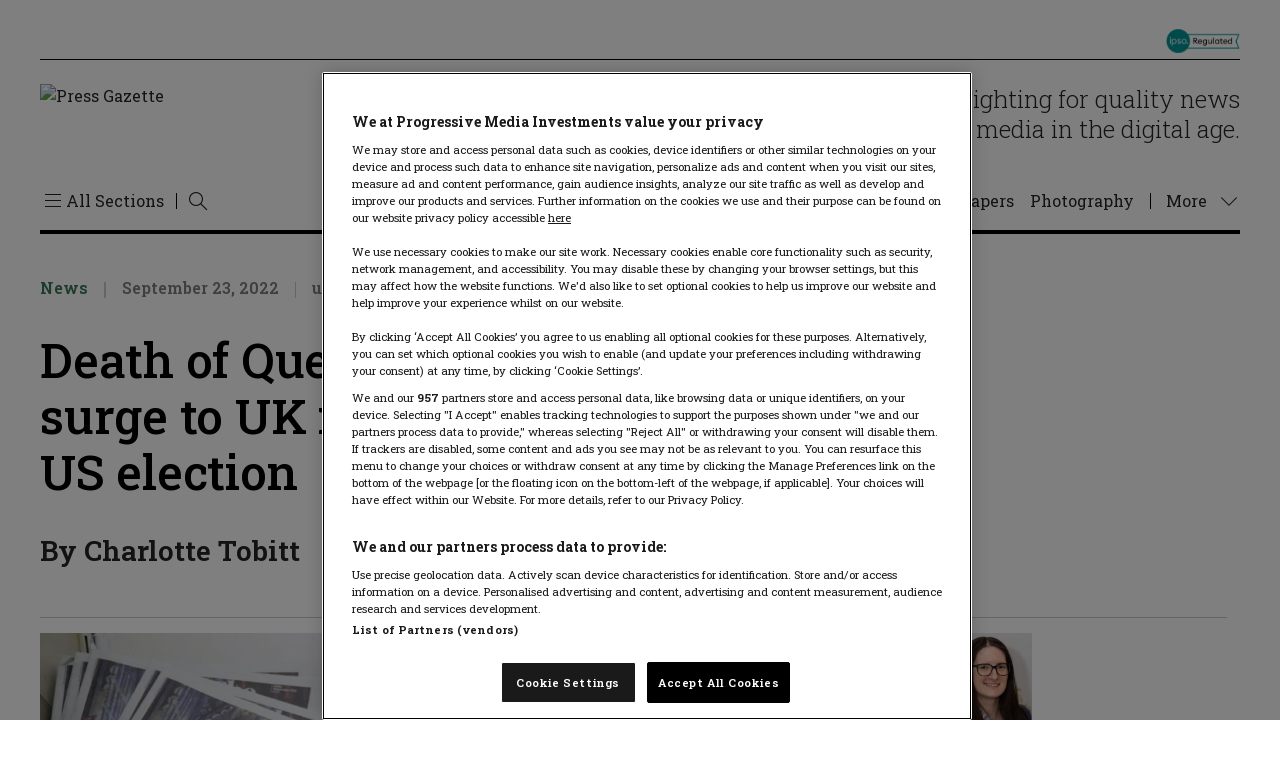

--- FILE ---
content_type: text/javascript
request_url: https://pressgazette.co.uk/code/wp-content/uploads/sites/7/figaro/assets/nsjs/figaro-main.js?v=1767760933&ver=1767760933
body_size: 4045
content:
var ticking=false;var header=document.querySelector('.c-header-nav');const headerContainer=document.querySelector('.c-header-nav__container');const mainHeaderContainer=document.getElementById('c-header');const headerWrapper=document.querySelector('.c-header__wrapper');const headerEdition=document.querySelector('.c-header-edition')?document.querySelector('.c-header-edition'):0;const mainLogo=document.querySelector('.c-header-nav__logo');let prevScroll=window.pageYOffset;const setHeadContainerWidth=function(){headerContainer.style.width=`${
    document.querySelector('.c-header-title').offsetWidth
  }px`;};window.onscroll=function setHeader(){var currentScroll=window.pageYOffset;var h=header.offsetHeight;let headerEditionPos=0;headerEditionPos=headerEdition!==0?headerEdition.getBoundingClientRect():mainLogo.getBoundingClientRect();mainLogo.style.width='auto';const hasMainNavigation=document.querySelector('.c-header-nav__main__nav')!==null?document.querySelector('.c-header-nav__main__nav').classList.contains('is-open'):false;if(prevScroll>currentScroll){if(headerEditionPos.top+headerWrapper.offsetHeight-10>=currentScroll){header.classList.remove('is-sticky');document.querySelector('.c-header__wrapper').style.paddingBottom=`0px`;}else if(!megaMenu.classList.contains('is-open')&&!hasMainNavigation){header.classList.add('is-sticky');document.querySelector('.c-header__wrapper').style.paddingBottom=`${h}px`;let widthWrapper=document.querySelector('.c-header__wrapper').offsetWidth;setHeadContainerWidth();}}else if(!megaMenu.classList.contains('is-open')&&!hasMainNavigation){header.classList.remove('is-sticky');console.log('Removed sticky');}
prevScroll=currentScroll;};window.onresize=function(){setHeadContainerWidth();};var cancel_search=document.querySelector('.main-content .c-search-form__btn.btn-reset');if(cancel_search){cancel_search.addEventListener('click',function(e){e.preventDefault();var search_input=document.querySelector('.main-content .c-search-form__input');search_input.value='';search_input.focus();});}
const containsActiveClass=function(e,toggleActive,toggleOpen){e.preventDefault();if(toggleActive.classList.contains('is-active')){removeActiveClass(toggleActive,toggleOpen);}else{toggleActive.classList.add('is-active');if(toggleOpen)toggleOpen.classList.add('is-open');}};const removeActiveClass=function(toggleActive,toggleOpen){toggleActive.classList.remove('is-active');toggleOpen.classList.remove('is-open');};const megaMenuButton=document.getElementById('mega-menu-button');const megaMenu=document.getElementById('mega-menu');const megaMenuItem=document.querySelectorAll('.c-mega-menu-nav__item');const megaMenuSubMenus=document.querySelectorAll('.c-mega-menu__sub');const headerSearch=document.getElementById('header-search');const headerSearchForm=document.getElementById('header-search-form');const allModalEl=document.querySelectorAll('#header-search-form, #mega-menu');const mainNavContainer=document.querySelector('.c-header-nav__main');const headerDropdown=document.getElementById('header-dropdown');const overlay=document.getElementById('overlay');const closeAllOther=function(e){const isOpen=document.querySelectorAll('.is-open');if(isOpen){isOpen.forEach(function(el){let targetLink=document.getElementById(el.dataset.link);console.log(targetLink);if(!el.contains(e.target)&&!targetLink.contains(e.target)&&el.classList.contains('is-open')){el.classList.remove('is-open');if(targetLink.classList.contains)
targetLink.classList.remove('is-active');if(overlay.classList.contains('is-active'))
overlay.classList.remove('is-active');headerContainer.style.paddingBottom='0px';}});}};if(megaMenuButton){megaMenuButton.addEventListener('click',function(e){closeAllOther(e);containsActiveClass(e,this,megaMenu);overlay.classList.add('c-overlay--mega-menu');containsActiveClass(e,overlay);});}
if(headerDropdown){headerDropdown.addEventListener('click',function(e){e.preventDefault();closeAllOther(e);containsActiveClass(e,this,menuPrimary);containsActiveClass(e,overlay);});}
if(overlay){overlay.addEventListener('click',function(e){this.classList.remove('is-active');document.querySelectorAll('.is-active, .is-open').forEach(function(el){if(el.classList.contains('is-active'))el.classList.remove('is-active');if(el.classList.contains('is-open'))el.classList.remove('is-open');});});}
if(headerSearch){headerSearch.addEventListener('click',function(e){closeAllOther(e);containsActiveClass(e,this,headerSearchForm);if(mainNavContainer.classList.contains('is-search-open')){mainNavContainer.classList.remove('is-search-open');}else{mainNavContainer.classList.add('is-search-open');headerSearchForm.getElementsByClassName('c-search-form__input')[0].focus();}});}
let maxNumListItems=0;let megaMenuItemHeight=0;megaMenuItem.forEach(function(item){if(maxNumListItems<item.getElementsByTagName('li').length)
maxNumListItems=item.getElementsByTagName('li').length;megaMenuItemHeight=this.offsetHeight;if(window.innerWidth>766){item.addEventListener('mouseover',function(){if(!this.querySelector('.c-mega-menu__sub').classList.contains('c-mega-menu__sub--active')&&document.querySelector('.c-mega-menu__sub--active')){document.querySelector('.c-mega-menu__sub--active').classList.remove('c-mega-menu__sub--active');}
this.querySelector('.c-mega-menu__sub').classList.add('c-mega-menu__sub--active');});}});const megaMenuSubIcon=document.querySelectorAll('.c-mega-menu__link__sub-link');const megaMenuTabs=document.querySelector('.c-menu-tabs');const megaMenuTabsHeight=megaMenuTabs.offsetHeight;let currentTabHeight=0;megaMenuSubIcon.forEach(function(item){item.addEventListener('click',function(e){e.preventDefault();currentTabHeight=this.closest('.c-menu-tabs').offsetHeight;if(!this.closest('.c-menu-tabs').dataset.height)
this.closest('.c-menu-tabs').dataset.height=currentTabHeight;if(window.innerWidth>766){if(!this.parentElement.querySelector('.c-mega-menu__sub').classList.contains('c-mega-menu__sub--active')){document.querySelector('.c-mega-menu__sub--active').classList.remove('c-mega-menu__sub--active');}
this.parentElement.querySelector('.c-mega-menu__sub').classList.add('c-mega-menu__sub--active');}else{if(document.querySelector('.c-mega-menu__sub--active')){document.querySelector('.c-mega-menu__sub--active').closest('.c-menu-tabs').style.height=document.querySelector('.c-mega-menu__sub--active').closest('.c-menu-tabs').getAttribute('data-height')+'px';document.querySelector('.c-mega-menu__sub--active').classList.remove('c-mega-menu__sub--active','c-mega-menu__sub--mob-active');}
this.parentElement.querySelector('.c-mega-menu__sub').classList.add('c-mega-menu__sub--mob-active','c-mega-menu__sub--active');this.closest('.c-menu-tabs').style.height=this.parentElement.querySelector('.c-mega-menu__sub').offsetHeight+
1+'px';console.log(this.parentElement.parentElement.parentElement.classList);if(!this.parentElement.parentElement.parentElement.classList.contains('c-mega-menu__edition')){document.querySelector('.c-header-nav__mega-menu__scroll').scrollTo({top:0,behavior:'smooth'});}}});});const megaMenuSubBack=document.querySelectorAll('.c-mega-menu__sub__back');megaMenuSubBack.forEach(function(item){item.addEventListener('click',function(e){e.preventDefault();this.closest('.c-mega-menu__sub').classList.remove('c-mega-menu__sub--mob-active','c-mega-menu__sub--active');this.closest('.c-menu-tabs').style.height=this.closest('.c-menu-tabs').getAttribute('data-height')+'px';});});const megaMenuScroll=document.querySelector('.c-header-nav__mega-menu__scroll');const menuContainer=document.querySelector('.c-header-nav__main');const menuPrimary=document.querySelector('.c-header-nav__main__nav');const menuPrimaryItems=menuPrimary&&menuPrimary.querySelectorAll('.c-header-nav__main__nav > li:not(.c-load-more)');if(menuPrimary){menuPrimary.insertAdjacentHTML('beforeend',`
    <li class="c-load-more">
        <a id="menuLoadMore" type="button" class="load-more c-header-nav__load-more c-header-nav__main__link c-header-nav__load-more " aria-haspopup="true" aria-expanded="false">
        <span></span> <i class="icon-chevron-down"></i>
        </a>
        <ul class="c-header-nav__secondary__nav">
        ${menuPrimary.innerHTML}
        </ul>
    </li>
    `);const menuSecondary=menuContainer.querySelector('.c-header-nav__secondary__nav');const menuSecondaryItems=menuSecondary.querySelectorAll('li');const menuAllItems=menuContainer.querySelectorAll('li');const menuMoreLi=menuPrimary.querySelector('.c-load-more');const menuMoreBtn=menuMoreLi.querySelector('.c-header-nav__load-more');menuMoreBtn.addEventListener('click',(e)=>{e.preventDefault();closeAllOther(e);menuContainer.classList.toggle('is-open');menuMoreBtn.classList.toggle('is-active');menuMoreBtn.setAttribute('aria-expanded',menuContainer.classList.contains('--show-secondary'));if(menuContainer.classList.contains('is-open')){headerContainer.style.paddingBottom=`${menuSecondary.offsetHeight}px`;}else{headerContainer.style.paddingBottom='0px';}});const doAdapt=()=>{if(screen.width>=1024){let widthMenuContainer=70;headerContainer.querySelectorAll(':scope > div, :scope > a ').forEach((element)=>{if(element.classList.contains('c-header-nav__main'))return;widthMenuContainer+=element.offsetWidth;});const primaryWidth=headerContainer.offsetWidth-widthMenuContainer;menuAllItems.forEach((item)=>{item.classList.remove('is-hidden');});let stopWidth=menuMoreBtn.offsetWidth;let hiddenItems=[];menuPrimaryItems.forEach((item,i)=>{if(primaryWidth>=stopWidth+item.offsetWidth){stopWidth+=item.offsetWidth+10;}else{item.classList.add('is-hidden');hiddenItems.push(i);}});if(!hiddenItems.length){menuMoreLi.classList.add('is-hidden');menuContainer.classList.remove('--show-secondary');menuMoreBtn.setAttribute('aria-expanded',false);}else{mainNavContainer.setAttribute('data-link','menuLoadMore');menuSecondary.style.width=`${
          primaryWidth - menuMoreBtn.offsetWidth
        }px`;menuSecondaryItems.forEach((item,i)=>{if(!hiddenItems.includes(i)){item.classList.add('is-hidden');}});}}};doAdapt();new ResizeObserver(doAdapt).observe(headerWrapper);}
const loadTab=function(el){const pos=this.dataset.position;const panel=document.getElementById(`tab-panel-${pos}`);document.querySelectorAll('.c-tabs-nav__link.is-active').forEach((el)=>el.classList.remove('is-active'));this.classList.add('is-active');document.querySelector('.c-tabs-content__panel.is-active').classList.remove('is-visible');setTimeout(function(){document.querySelector('.c-tabs-content__panel.is-active').classList.remove('is-active');panel.classList.add('is-active');},300);setTimeout(function(){panel.classList.add('is-visible');},400);};const tabsPrev=document.querySelector('.c-tabs-nav__previous');const tabsNext=document.querySelector('.c-tabs-nav__next');const tabsPagi=document.querySelectorAll('.show-more-authors-button');const tabs=document.querySelectorAll('.c-tabs-nav__link');if(tabs){tabs.forEach((tab)=>{tab.addEventListener('click',function(e){e.preventDefault();if(this.classList.contains('is-disabled'))return;const pos=this.dataset.position;const panel=document.getElementById(`tab-panel-${pos}`);document.querySelectorAll('.c-tabs-nav__link.is-active').forEach((el)=>el.classList.remove('is-active'));this.classList.add('is-active');document.querySelector('.c-tabs-content__panel.is-active').classList.remove('is-visible');setTimeout(function(){document.querySelector('.c-tabs-content__panel.is-active').classList.remove('is-active');panel.classList.add('is-active');},300);setTimeout(function(){panel.classList.add('is-visible');},400);if(tabsNext&&tabsPrev){if(document.querySelector(`.c-tabs-nav__link[data-position="${Number(pos) - 1}"]`)){tabsPrev.dataset.position=Number(pos)-1;tabsPrev.innerText=document.querySelector(`.c-tabs-nav__link[data-position="${Number(pos) - 1}"]`).innerText;}else{tabsPrev.dataset.position='is-hidden';}
if(document.querySelector(`.c-tabs-nav__link[data-position="${Number(pos) + 1}"]`)){tabsNext.dataset.position=Number(pos)+1;tabsNext.innerText=document.querySelector(`.c-tabs-nav__link[data-position="${Number(pos) + 1}"]`).innerText;}else{tabsNext.dataset.position='is-hidden';}}});});if(tabsPrev){tabsPrev.addEventListener('click',function(e){e.preventDefault();const pos=this.dataset.position;const panel=document.getElementById(`tab-panel-${pos}`);document.querySelectorAll('.c-tabs-nav__link.is-active').forEach((el)=>el.classList.remove('is-active'));document.querySelector(`.c-tabs-nav__link[data-position="${pos}"]`).classList.add('is-active');document.querySelector('.c-tabs-content__panel.is-active').classList.remove('is-visible');setTimeout(function(){document.querySelector('.c-tabs-content__panel.is-active').classList.remove('is-active');panel.classList.add('is-active');},300);setTimeout(function(){panel.classList.add('is-visible');},400);tabsNext.dataset.position=Number(pos)+1;tabsNext.innerText=document.querySelector(`.c-tabs-nav__link[data-position="${Number(pos) + 1}"]`).innerText;if(document.querySelector(`.c-tabs-nav__link[data-position="${Number(pos) - 1}"]`)){this.dataset.position=Number(pos)-1;this.innerText=document.querySelector(`.c-tabs-nav__link[data-position="${Number(pos) - 1}"]`).innerText;}else{this.dataset.position='is-hidden';}});}
if(tabsNext){tabsNext.addEventListener('click',function(e){e.preventDefault();const pos=Number(this.dataset.position);const panel=document.getElementById(`tab-panel-${pos}`);document.querySelectorAll('.c-tabs-nav__link.is-active').forEach((el)=>el.classList.remove('is-active'));document.querySelector(`.c-tabs-nav__link[data-position="${pos}"]`).classList.add('is-active');document.querySelector('.c-tabs-content__panel.is-active').classList.remove('is-visible');setTimeout(function(){document.querySelector('.c-tabs-content__panel.is-active').classList.remove('is-active');panel.classList.add('is-active');},300);setTimeout(function(){panel.classList.add('is-visible');},400);if(document.querySelector(`.c-tabs-nav__link[data-position="${Number(pos) + 1}"]`)){tabsNext.dataset.position=Number(pos)+1;tabsNext.innerText=document.querySelector(`.c-tabs-nav__link[data-position="${Number(pos) + 1}"]`).innerText;}else{tabsNext.dataset.position='is-hidden';}
tabsPrev.dataset.position=Number(pos)-1;tabsPrev.innerText=document.querySelector(`.c-tabs-nav__link[data-position="${Number(pos) - 1}"]`).innerText;});}
if(tabsPagi){tabsPagi.forEach((pagiBtn)=>{pagiBtn.addEventListener('click',function(e){e.preventDefault();document.querySelectorAll('.c-tabs-content__panel.is-active .c-card').forEach((el)=>el.classList.remove('is-hidden'));e.target.style.visibility='hidden';});});}}
document.addEventListener('click',function(e){const isOpen=document.querySelectorAll('.is-open');if(megaMenuButton.contains(e.target)||overlay.contains(e.target)||(headerDropdown&&headerDropdown.contains(e.target))){return;}
if(document.querySelector('.c-header-nav__load-more')){if(document.querySelector('.c-header-nav__load-more').contains(e.target))
return;}
if(isOpen){isOpen.forEach(function(el){let targetLink=document.getElementById(el.dataset.link);if(!el.contains(e.target)&&!targetLink.contains(e.target)&&el.classList.contains('is-open')){el.classList.remove('is-open');targetLink.classList.remove('is-active');if(overlay.classList.contains('is-active'))
overlay.classList.remove('is-active');headerContainer.style.paddingBottom='0px';if(e.target==megaMenuButton){console.log('Clicked megaMenuButton');}}});}});var search_button=document.getElementById('search_button');if(search_button){search_button.addEventListener('click',function(e){console.log('search click');var searchScriptID='elasticSearch';var searchScript=document.getElementById(searchScriptID);if(searchScript){return;}
var htmlStyle=document.createElement('script');htmlStyle.id=searchScriptID;htmlStyle.type='text/javascript';htmlStyle.src=crb_site_utils.themedir+'/assets/dist/js/elasticSearch.js?ver=1.2';htmlStyle.media='all';document.getElementsByTagName('head')[0].appendChild(htmlStyle);});}
window.addEventListener('load',(event)=>{googletag.cmd.push(function(){googletag.display('Unit1');});googletag.cmd.push(function(){googletag.display('Unit2');});});const ajaxLoadContent=function(){};const pagiButton=document.getElementById('load-more-archives');if(pagiButton){pagiButton.addEventListener('click',ajaxLoadContent());}
const relatedArticles=document.getElementById('relatedArticles');if(relatedArticles){const sidebar=document.getElementById('sidebar-container');const sidebarAuthor=sidebar?sidebar.querySelectorAll('.c-author'):'';const articleContent=document.getElementsByClassName('c-article-content__container');const articleParagraphs=document.getElementsByClassName('c-article-content__container')[0].querySelectorAll('p');if(sidebarAuthor.length!==0){sidebarAuthor[sidebarAuthor.length-1].classList.add('c-author--last');}
const relatedArticlesMove=(entries)=>{for(let entry of entries){const cr=entry.contentRect;if(window.screen.width>=1025){sidebar.insertAdjacentElement('beforeend',relatedArticles);}else{if(articleParagraphs[relatedArticles.dataset.position-1].contains(relatedArticles)){return;}
articleParagraphs[relatedArticles.dataset.position-1].insertAdjacentElement('afterend',relatedArticles);}}};new ResizeObserver(relatedArticlesMove).observe(articleContent[0]);}
console.log(window.screen.width);const swiper=new Swiper('.swiper-container',{loop:true,observer:true,observeParents:true,pagination:{el:'.swiper-pagination',},navigation:{nextEl:'.swiper-button-next',prevEl:'.swiper-button-prev',},scrollbar:{el:'.swiper-scrollbar',},});document.addEventListener("DOMContentLoaded",()=>{const modalTriggers=document.querySelectorAll("[data-modal-target]");const closeButtons=document.querySelectorAll(".modal-close");modalTriggers.forEach((trigger)=>{trigger.addEventListener("click",()=>{const modalId=trigger.getAttribute("data-modal-target");const modal=document.querySelector(modalId);if(modal){modal.classList.add("show");modal.setAttribute("aria-hidden","false");document.body.classList.add("no-scroll");}});});closeButtons.forEach((button)=>{button.addEventListener("click",()=>{const modal=button.closest(".modal");if(modal){modal.classList.remove("show");modal.setAttribute("aria-hidden","true");document.body.classList.remove("no-scroll");stopModalVideos(modal);}});});document.querySelectorAll(".modal").forEach((modal)=>{modal.addEventListener("click",(e)=>{if(e.target===modal){modal.classList.remove("show");modal.setAttribute("aria-hidden","true");document.body.classList.remove("no-scroll");stopModalVideos(modal);}});});document.addEventListener("keydown",(e)=>{if(e.key==="Escape"){document.querySelectorAll(".modal.show").forEach((modal)=>{modal.classList.remove("show");modal.setAttribute("aria-hidden","true");document.body.classList.remove("no-scroll");stopModalVideos(modal);});}});});